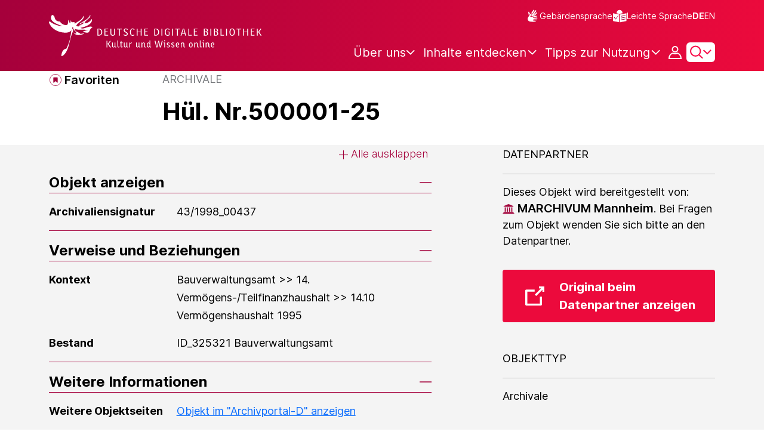

--- FILE ---
content_type: text/javascript;charset=UTF-8
request_url: https://www.deutsche-digitale-bibliothek.de/assets/helpers/queryManager.js
body_size: 3396
content:
var process = process || {env: {NODE_ENV: "development"}};
/*
 Copyright 2025 FIZ Karlsruhe - Leibniz-Institut fuer Informationsinfrastruktur GmbH

 Licensed under the Apache License, Version 2.0 (the "License");
 you may not use this file except in compliance with the License.
 You may obtain a copy of the License at

       http://www.apache.org/licenses/LICENSE-2.0

 Unless required by applicable law or agreed to in writing, software
 distributed under the License is distributed on an "AS IS" BASIS,
 WITHOUT WARRANTIES OR CONDITIONS OF ANY KIND, either express or implied.
 See the License for the specific language governing permissions and
 limitations under the License.
*/

import {getUrlVars} from "./helpers.js";

/**
 * A base class representing abstract enum for other params enum classes.
 */
class Param {
    #value;

    constructor(value) {
        if (this.constructor === Param) {
            throw new Error('Class "Param" cannot be instantiated');
        }
        this.#value = value;
    }

    toString() {
        return this.#value;
    }

    encode() {
        return encodeURIComponent(this.toString());
    }
}

/**
 * A class representing enum of search params.
 */
export class SearchParam extends Param {
    static IsThumbnailFiltered = new SearchParam('isThumbnailFiltered');
    static Query = new SearchParam('query');

    constructor(value) {
        super(value);
    }
}

/**
 * A class representing enum of query params.
 */
export class QueryParam extends Param {
    static Category = new QueryParam('category');
    static FacetLimit = new QueryParam('facet.limit');
    static FacetValues = new QueryParam('facetValues[]');
    static IsThumbnailFiltered = new QueryParam('isThumbnailFiltered');
    static Name = new QueryParam('name');
    static Query = new QueryParam('query');
    static RenderTemplate = new QueryParam('renderTemplate');
    static SearchQuery = new QueryParam('searchQuery');

    constructor(value) {
        super(value);
    }
}

/**
 * A class representing enum of facet names.
 */
export class FacetName extends Param {
    static sector = new FacetName('sector_fct');

    constructor(value) {
        super(value);
    }
}

/**
 * A class for managing URL used a.o. to query the backend.
 */
export class QueryManager {
    static EQUAL_CHAR = '=';
    static EQUAL_CHAR_ENCODED = encodeURIComponent(QueryManager.EQUAL_CHAR);

    static #PARAM_FACET_VALUES_PATTERN = 'facetValues\\[\\d*\\]';
    static #PARAM_FACET_VALUES_REGEX = new RegExp(QueryManager.#PARAM_FACET_VALUES_PATTERN);
    static #PARAM_FACET_VALUES_PATTERN_ENCODED = 'facetValues%5B\\d*%5D';
    static #PARAM_FACET_VALUES_ENCODED_REGEX = new RegExp(QueryManager.#PARAM_FACET_VALUES_PATTERN_ENCODED);

    static #PARAM_FACET_VALUES_NON_ZERO_PATTERN = 'facetValues\\[\\d+\\]';
    static #PARAM_FACET_VALUES_NON_ZERO_REGEX = new RegExp(QueryManager.#PARAM_FACET_VALUES_NON_ZERO_PATTERN);
    static #PARAM_FACET_VALUES_NON_ZERO_PATTERN_ENCODED = 'facetValues%5B\\d+%5D';
    static #PARAM_FACET_VALUES_NON_ZERO_ENCODED_REGEX = new RegExp(QueryManager.#PARAM_FACET_VALUES_NON_ZERO_PATTERN_ENCODED);

    #params = [];

    constructor(url) {
        this.url = url;
        this.searchParams = getUrlVars(url.search);
        this.hash = url.hash;
    }

    setFacetValues() {
        this.#params.push(this.#buildFacetValuesUrlParams());
        return this;
    }

    setIsThumbnailFiltered() {
        this.setParam(QueryParam.IsThumbnailFiltered, this.searchParams[SearchParam.IsThumbnailFiltered]);
        return this;
    }

    setQuery(value) {
        if (value) {
            this.setParam(QueryParam.Query, encodeURIComponent(value));
        }
        return this;
    }

    setSearchQuery() {
        this.setParam(QueryParam.SearchQuery, this.searchParams[SearchParam.Query]);
        return this;
    }

    setCategory(value) {
        this.setParam(QueryParam.FacetValues.encode(), QueryManager.buildParam(QueryParam.Category, value, true));
        return this;
    }

    setFacetLimit(value) {
        this.setParam(QueryParam.FacetLimit, value);
        return this;
    }

    setName(value) {
        this.setParam(QueryParam.Name, value);
        return this;
    }

    setRenderTemplate(value) {
        this.setParam(QueryParam.RenderTemplate, value);
        return this;
    }

    /**
     * Builds a param of the name and value and adds it to the parameter list, which the query can be built of.
     *
     * @param name param name
     * @param value param value
     * @param encodeEqualsChar the flag which says whether to encode the equals char or not
     */
    setParam(name, value, encodeEqualsChar = false) {
        this.#params.push(QueryManager.buildParam(name, value, encodeEqualsChar));
        return this;
    }

    /**
     * Returns the url-param of the given name from the current url.
     *
     * @param name param name
     * @returns {string}
     */
    getUrlParam(name) {
        return this.searchParams[name];
    }

    addUrlParam(name, value) {
        if (this.searchParams[name]) {
            if (!this.searchParams[name].includes(value)) {
                this.searchParams[name].push(value);
            }
        } else {
            this.searchParams[name] = [value];
        }
        return this;
    }

    updateUrlParam(name, value) {
        this.searchParams[name] = [value];
        return this;
    }

    removeUrlParam(name) {
        if (this.searchParams[name]) {
            delete this.searchParams[name];
        }
        return this;
    }

    setUrlHash(hash) {
        this.hash = hash;
    }

    buildUrl() {
        let newUrlSP = new URLSearchParams();
        Object.keys(this.searchParams).map((k) => this.searchParams[k].map((v) => newUrlSP.append(k, v)));

        let newUrlSPList = [];
        newUrlSP.forEach((value, key) => {
            newUrlSPList.push(encodeURIComponent(key) + '=' + encodeURIComponent(value));
        });
        let newUrlParams = newUrlSPList.join('&');
        if (newUrlParams) {
            newUrlParams = "?" + newUrlParams;
        }

        let newUrl = new URL(this.url.origin + this.url.pathname + newUrlParams);
        newUrl.hash = this.hash;

        return newUrl;
    }

    static buildFacetValuesParameter(facetName, facetValue, isFacetValuesRegExp = false) {
        const facetValuesParamValue = QueryManager.buildParam(facetName, facetValue, true);
        const facetValuesParam = isFacetValuesRegExp ? QueryManager.#PARAM_FACET_VALUES_PATTERN_ENCODED : QueryParam.FacetValues.encode();
        return QueryManager.buildParam(facetValuesParam, facetValuesParamValue);
    }

    /**
     * Builds facet values url snippet. The facet values is in form of regex.
     * This url is to use for removing the facet values parameter from the url query.
     *
     * @param value param value
     * @param encodeEqualsChar the flag which says whether to encode the equals char or not
     */
    static buildFacetValuesParam(value, encodeEqualsChar = false) {
        return this.buildParam(QueryParam.FacetValues.encode(), encodeURIComponent(value), encodeEqualsChar);
    }

    /**
     * Builds a param of name and value.
     *
     * @param name param name
     * @param value param value
     * @param encodeEqualsChar the flag which says whether to encode the equals char or not
     * @returns {string}
     */
    static buildParam(name, value, encodeEqualsChar = false) {
        if (!value) {
            return '';
        }
        const equalsChar = encodeEqualsChar ? QueryManager.EQUAL_CHAR_ENCODED : QueryManager.EQUAL_CHAR;

        return `${name}${equalsChar}${value}`;
    }

    /**
     * Builds query params in form of a string (pairs of name and value) joined by an "&" character,
     * which are set via the respective param setter.
     *
     * @returns {string}
     */
    buildQueryAsString() {
        return this.#params.filter(Boolean).join("&");
    }

    #buildFacetValuesUrlParams() {
        let facetUrlParams = '';

        if (this.searchParams) {
            Object.entries(this.searchParams).forEach(([searchParamKey, searchParamValues]) => {
                if (QueryManager.#isFacetValuesParam(searchParamKey)) {
                    facetUrlParams = facetUrlParams.concat(QueryManager.#createEncodedFacetValueParams(searchParamValues));
                }
            });
        }
        return facetUrlParams.replace(/.$/, '');
    }

    static #createEncodedFacetValueParams(searchParamValues) {
        let encodedFacetValueParams = '';
        for (let searchParamValue of searchParamValues) {
            const currentFacet = searchParamValue.split(/(=)/);

            encodedFacetValueParams = encodedFacetValueParams
                .concat(QueryParam.FacetValues.encode())
                .concat('=')
                .concat(encodeURIComponent(currentFacet.join('')))
                .concat('&');
        }
        return encodedFacetValueParams;
    }

    static getSelectedSectors(url) {
        let sectors = [];
        let currentParams = getUrlVars(new URL(url).search);

        if (!currentParams) {
            return sectors;
        }
        Object.entries(currentParams).forEach(([urlVarKey, urlVarValues]) => {
            if (QueryManager.#isFacetValuesParam(urlVarKey)) {
                for (let urlVarValue of urlVarValues) {
                    const currentFacet = urlVarValue.split('=');
                    if (currentFacet[0] === FacetName.sector.toString()) {
                        sectors.push(currentFacet[1]);
                    }
                }
            }
        });
        return sectors;
    }

    /**
     * Checks if the passed urlKey is parameter facetValues (in the decoded or encoded form).
     * If the flag zeroOccurrenceAllowed is true the passed key is also checked against the "facetValues[n]" (where n = 0, 1 etc.)
     * otherwise only against the "facetValues[]".
     *
     * @param urlKey key to be checked
     * @param zeroOccurrenceAllowed flag which says whether the case "facetValues[n]" (where n = 0, 1 etc.) must be also consider.
     * If not the passed key check is only executed against the "facetValues[]".
     * @returns {boolean}
     */
    static #isFacetValuesParam(urlKey, zeroOccurrenceAllowed = true) {
        let decodedRegEx = QueryManager.#PARAM_FACET_VALUES_NON_ZERO_REGEX;
        let encodedRegEx = QueryManager.#PARAM_FACET_VALUES_NON_ZERO_ENCODED_REGEX;

        if (zeroOccurrenceAllowed) {
            decodedRegEx = QueryManager.#PARAM_FACET_VALUES_REGEX;
            encodedRegEx = QueryManager.#PARAM_FACET_VALUES_ENCODED_REGEX;
        }
        return decodedRegEx.test(urlKey) || encodedRegEx.test(urlKey);
    }

    static removeFacetValuesParameterFromUrl(url, facetName, facetValue) {
        let facetValuesParam = this.buildFacetValuesParameter(facetName, facetValue, false);
        return this.#removeFromUrl(url, facetValuesParam);
    }

    static #removeFromUrl(url, subUrl) {
        const safePattern = this.#escapeRegex(subUrl);
        // remove facet values parameter form url wherever it occurs
        // (also as first parameter, i.e. without leading ampersand)
        return url.replace(new RegExp(`\\&*${safePattern}`), '');
    }

    /*
    * Special regex characters like (, [, *, +, ?, . etc. will change the meaning of your regex.
    * To make it safe, you need to escape all regex special characters first.
    */
    static #escapeRegex(str) {
        return str.replace(/[.*+?^${}()|[\]\\]/g, '\\$&');
    }

    /**
     * Checks if request parameters facetValues with counter like facetValues[0]=facetName=facetValue
     * are contained in the URL. If so the counter is removed from the parameter to the common form
     * facetValues[]=facetName=facetValue.
     *
     * @returns {{needsRedirect: boolean, currentParamsFixed: URLSearchParams}}
     */
    static getFixedParams() {
        let url = new URL(window.location);
        const currentParams = url.searchParams;

        let currentParamsFixed = new URLSearchParams();
        let needsRedirect = false;
        currentParams.forEach(function (value, key) {
            if ((QueryManager.#isFacetValuesParam(key, false))) {
                currentParamsFixed.append(QueryParam.FacetValues.toString(), value);
                needsRedirect = true;
            } else {
                currentParamsFixed.append(key, value);
            }
        });
        return {needsRedirect: needsRedirect, currentParamsFixed: currentParamsFixed};
    }

    /**
     * Replaces current request parameters in the URL and reloads the URL.
     *
     * @param fixedParams
     */
    static fixUrlAndReplace(fixedParams) {
        let url = new URL(window.location);
        const currentParams = url.searchParams;
        let keys = [];

        currentParams.forEach(function (value, key) {
            keys.push(key);
        });

        keys.forEach(function (value) {
            currentParams.delete(value);
        });

        fixedParams.forEach(function (value, key) {
            currentParams.append(key, value);
        });

        window.location.replace(url);
    }
}


--- FILE ---
content_type: image/svg+xml;charset=UTF-8
request_url: https://www.deutsche-digitale-bibliothek.de/assets/icons/icon-bluesky-46cee1a7ce95f832a587f3bf56ba8598.svg
body_size: 425
content:
<svg xmlns="http://www.w3.org/2000/svg" width="580" height="512" fill="none"><path d="M125.72 35.029C192.216 84.95 263.74 186.169 290 240.489c26.262-54.316 97.782-155.54 164.28-205.46C502.26-.992 580-28.863 580 59.824c0 17.712-10.155 148.79-16.111 170.07-20.703 73.984-96.144 92.854-163.25 81.433 117.3 19.964 147.14 86.092 82.697 152.22-122.39 125.59-175.91-31.511-189.63-71.766-2.514-7.379-3.69-10.832-3.708-7.896-.017-2.936-1.193.517-3.707 7.896-13.714 40.255-67.233 197.36-189.63 71.766-64.444-66.128-34.605-132.26 82.697-152.22-67.108 11.421-142.55-7.449-163.25-81.433C10.151 208.612-.003 77.534-.003 59.824c0-88.687 77.742-60.816 125.72-24.795h.003z" fill="#000"/></svg>